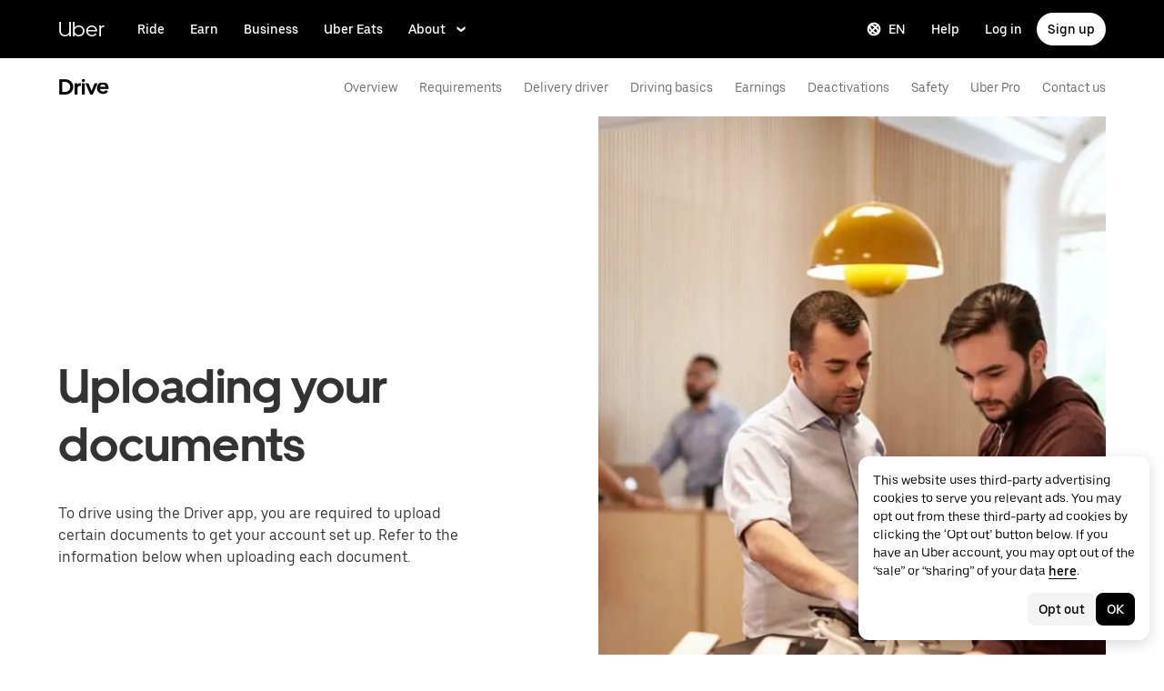

--- FILE ---
content_type: image/svg+xml
request_url: https://tb-static.uber.com/prod/udam-assets/087c0a6a-0eb6-4362-9157-058684a7241e.svg
body_size: 224
content:
<svg width="24" height="24" viewBox="0 0 24 24" fill="none" xmlns="http://www.w3.org/2000/svg">
  <title>Search (outlined)</title>
  <g transform="matrix(
          1 0
          0 1
          1 0.899993896484375
        )"><path fill-rule="nonzero" clip-rule="nonzero" d="M 21.60009765625 19.500030517578125 L 17.2001953125 15.100006103515625 C 18.300195693969727 13.500005722045898 19 11.600030899047852 19 9.500030517578125 C 19 4.300030708312988 14.699999809265137 0 9.5 0 C 4.300000190734863 0 0 4.300030708312988 0 9.500030517578125 C 0 14.700030326843262 4.300000190734863 19.000030517578125 9.5 19.000030517578125 C 11.600000381469727 19.000030517578125 13.500097274780273 18.29998207092285 15.10009765625 17.199981689453125 L 19.5 21.600006103515625 L 21.60009765625 19.500030517578125 Z M 3 9.600006103515625 C 3 6.000006198883057 5.900000095367432 3.100006103515625 9.5 3.100006103515625 C 13.100000381469727 3.100006103515625 16 6.000006198883057 16 9.600006103515625 C 16 13.200006484985352 13.100000381469727 16.100006103515625 9.5 16.100006103515625 C 5.900000095367432 16.100006103515625 3 13.200006484985352 3 9.600006103515625 Z" fill="currentColor"/></g>
</svg>

--- FILE ---
content_type: image/svg+xml
request_url: https://tb-static.uber.com/prod/udam-assets/b15a2497-86c9-4110-ac6b-6377a00a22c3.svg
body_size: -134
content:
<svg width="24" height="24" viewBox="0 0 24 24" fill="none" xmlns="http://www.w3.org/2000/svg">
  <title>Id check (outlined)</title>
  <g transform="matrix(
          1 0
          0 1
          1 3
        )"><path fill-rule="evenodd" clip-rule="evenodd" d="M 3 15 L 12 15 L 12 18 L 0 18 L 0 0 L 22 0 L 22 9 L 19 9 L 19 3 L 3 3 L 3 15 Z M 9 11 C 10.65673828125 11 12 9.6568603515625 12 8 C 12 6.3431396484375 10.65673828125 5 9 5 C 7.34326171875 5 6 6.3431396484375 6 8 C 6 9.6568603515625 7.34326171875 11 9 11 Z M 18 19 L 14 15.699951171875 L 15.89990234375 13.4000244140625 L 17.89990234375 15 L 20.89990234375 12 L 23 14.0999755859375 L 18 19 Z" fill="currentColor"/></g>
</svg>

--- FILE ---
content_type: image/svg+xml
request_url: https://tb-static.uber.com/prod/udam-assets/ac9dc34c-7eb2-49fe-b06a-fb15ae9114d3.svg
body_size: -189
content:
<svg xmlns="http://www.w3.org/2000/svg" xmlns:xlink="http://www.w3.org/1999/xlink" width="28" height="28"><defs><path id="a" d="M0 0h8.908v8.91H0z"/></defs><g fill="none" fill-rule="evenodd"><g transform="translate(-1020 -733)"><g transform="translate(1020 733)"><g><g transform="translate(0 19.09)"><mask id="b" fill="#fff"><use xlink:href="#a"/></mask><path fill="#000" d="M4.454 0a4.455 4.455 0 100 8.91 4.455 4.455 0 000-8.91" mask="url(#b)"/></g><path fill="#000" d="M23.545 0a4.455 4.455 0 100 8.91 4.455 4.455 0 000-8.91"/><path fill="#000" d="M21.636 21.318a2.867 2.867 0 01-2.864 2.864 2.867 2.867 0 01-2.864-2.864V6.682A6.69 6.69 0 009.227 0a6.69 6.69 0 00-6.682 6.682v9.863h3.818V6.682a2.867 2.867 0 012.864-2.864 2.867 2.867 0 012.863 2.864v14.636A6.69 6.69 0 0018.772 28a6.69 6.69 0 006.682-6.682v-9.863h-3.818v9.863z"/></g></g></g></g></svg>

--- FILE ---
content_type: image/svg+xml
request_url: https://tb-static.uber.com/prod/udam-assets/45c6f5bf-2475-43d3-afd4-01138c8ddc09.svg
body_size: -259
content:
<svg width="24" height="24" viewBox="0 0 24 24" fill="none" xmlns="http://www.w3.org/2000/svg">
  <title>Copy (outlined)</title>
  <g transform="matrix(
          1 0
          0 1
          1 1
        )"><path fill-rule="evenodd" clip-rule="evenodd" d="M 0 0 L 17 0 L 17 17 L 0 17 L 0 0 Z M 3 14 L 14 14 L 14 3 L 3 3 L 3 14 Z M 19 19 L 19 5 L 22 5 L 22 22 L 5 22 L 5 19 L 19 19 Z" fill="currentColor"/></g>
</svg>

--- FILE ---
content_type: image/svg+xml
request_url: https://tb-static.uber.com/prod/udam-assets/244ad5b7-a2a8-4f91-88b0-dbd65785e5c7.svg
body_size: 61
content:
<svg width="24" height="24" viewBox="0 0 24 24" fill="none" xmlns="http://www.w3.org/2000/svg">
  <title>Upload (outlined)</title>
  <g transform="matrix(
          1 0
          0 1
          1 2
        )"><path fill-rule="nonzero" clip-rule="nonzero" d="M 17.39990234375 3.5999755859375 C 16.099903106689453 1.3999755382537842 13.699999809265137 0 11 0 C 8.300000190734863 0 6.000097751617432 1.3999755382537842 4.60009765625 3.5999755859375 C 1.8000977039337158 4.699975490570068 0 7.400000095367432 0 10.5 C 0 14.600000381469727 3.4000000953674316 18 7.5 18 L 14.5 18 C 18.600000381469727 18 22 14.600000381469727 22 10.5 C 22 7.400000095367432 20.099903106689453 4.699975490570068 17.39990234375 3.5999755859375 Z M 14.5 15 L 12.5 15 L 12.5 10.199951171875 L 16 12.5 L 16 9.0999755859375 L 11 5.800048828125 L 6 9.0999755859375 L 6 12.5 L 9.5 10.199951171875 L 9.5 15 L 7.5 15 C 5 15 3 13 3 10.5 C 3 8.300000190734863 4.599804878234863 6.399975776672363 6.7998046875 6.0999755859375 C 7.399804592132568 4.299975395202637 9.100000381469727 3 11 3 C 12.899999618530273 3 14.600194931030273 4.299975395202637 15.2001953125 6.0999755859375 C 17.300195693969727 6.499975681304932 19 8.300000190734863 19 10.5 C 19 13 17 15 14.5 15 Z" fill="currentColor"/></g>
</svg>